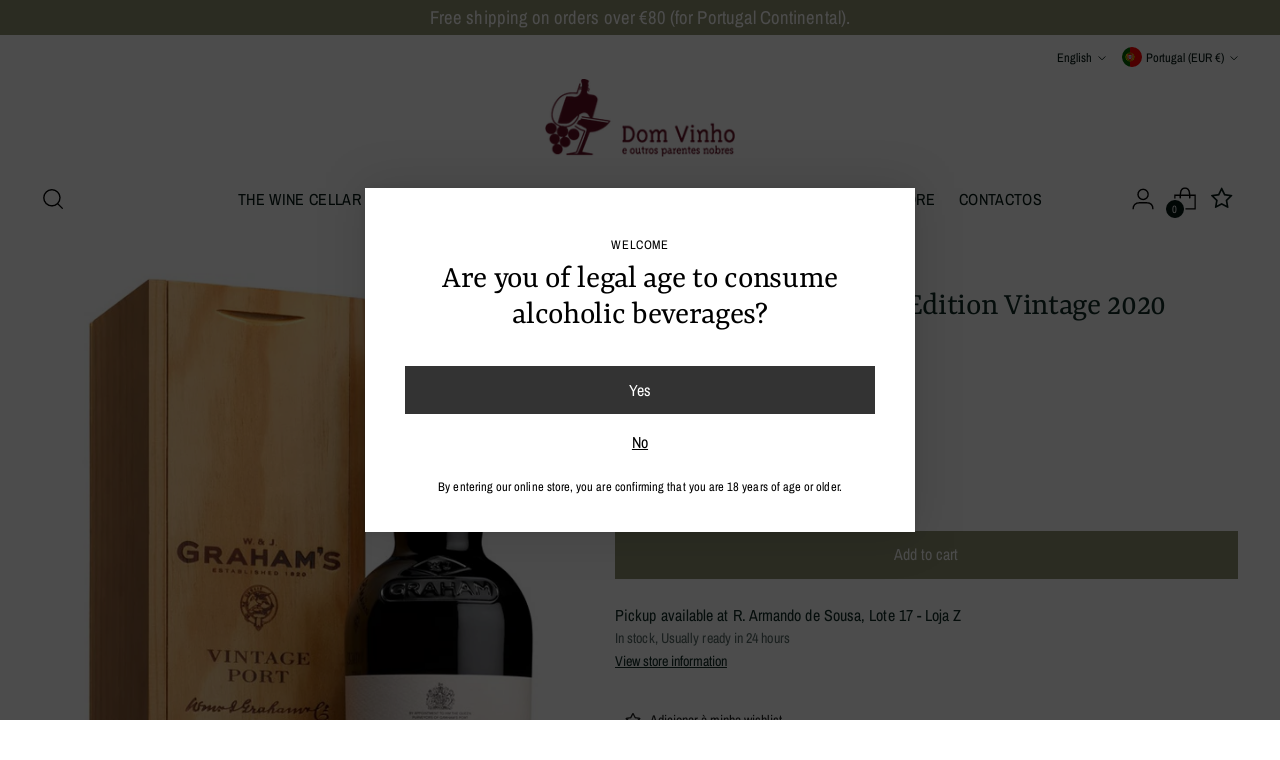

--- FILE ---
content_type: text/javascript; charset=utf-8
request_url: https://domvinho.com/en/products/grahams-bicentenary-edition-vintage-2020.js
body_size: 147
content:
{"id":8255240536347,"title":"Graham's Bicentennial Edition Vintage 2020","handle":"grahams-bicentenary-edition-vintage-2020","description":"","published_at":"2023-05-03T10:34:46+01:00","created_at":"2023-05-03T00:44:14+01:00","vendor":"Symington Family Estates, Vinhos SA","type":"Vinho do Porto","tags":["20% vol.","2020","Porto","Vintage"],"price":21490,"price_min":21490,"price_max":21490,"available":true,"price_varies":false,"compare_at_price":null,"compare_at_price_min":0,"compare_at_price_max":0,"compare_at_price_varies":false,"variants":[{"id":45054716379419,"title":"Default Title","option1":"Default Title","option2":null,"option3":null,"sku":"PTVTGSMT78","requires_shipping":true,"taxable":true,"featured_image":null,"available":true,"name":"Graham's Bicentennial Edition Vintage 2020","public_title":null,"options":["Default Title"],"price":21490,"weight":1700,"compare_at_price":null,"inventory_management":"shopify","barcode":"34389","requires_selling_plan":false,"selling_plan_allocations":[]}],"images":["\/\/cdn.shopify.com\/s\/files\/1\/0745\/1056\/5659\/files\/Grahams-2020-Vintage-Port-Bicentenary.jpg?v=1739897532"],"featured_image":"\/\/cdn.shopify.com\/s\/files\/1\/0745\/1056\/5659\/files\/Grahams-2020-Vintage-Port-Bicentenary.jpg?v=1739897532","options":[{"name":"Title","position":1,"values":["Default Title"]}],"url":"\/en\/products\/grahams-bicentenary-edition-vintage-2020","media":[{"alt":null,"id":64233275163002,"position":1,"preview_image":{"aspect_ratio":0.838,"height":927,"width":777,"src":"https:\/\/cdn.shopify.com\/s\/files\/1\/0745\/1056\/5659\/files\/Grahams-2020-Vintage-Port-Bicentenary.jpg?v=1739897532"},"aspect_ratio":0.838,"height":927,"media_type":"image","src":"https:\/\/cdn.shopify.com\/s\/files\/1\/0745\/1056\/5659\/files\/Grahams-2020-Vintage-Port-Bicentenary.jpg?v=1739897532","width":777}],"requires_selling_plan":false,"selling_plan_groups":[]}